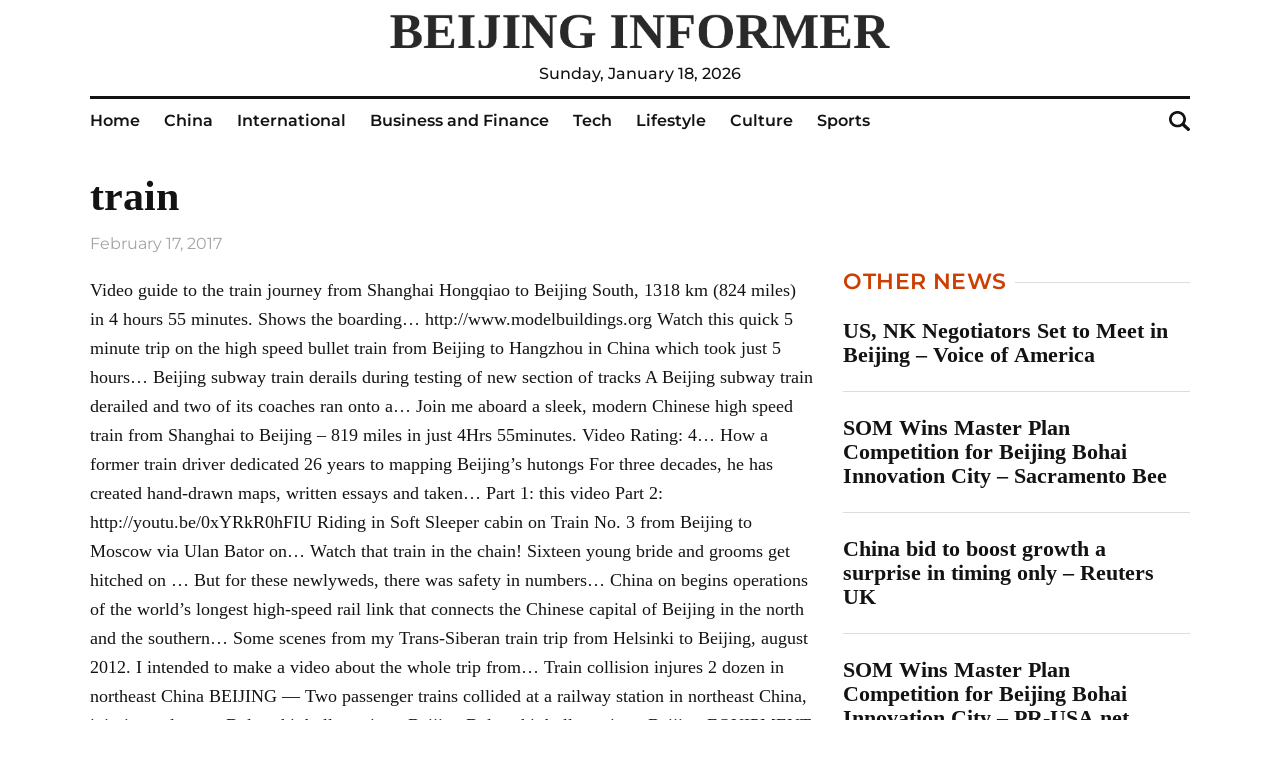

--- FILE ---
content_type: text/html; charset=UTF-8
request_url: https://beijinginformer.com/china/train/
body_size: 8893
content:
<!doctype html>
<html lang="en-US">
<head>
	<meta charset="UTF-8">
	<meta name="viewport" content="width=device-width, initial-scale=1">
	<link rel="profile" href="https://gmpg.org/xfn/11">

	<meta name='robots' content='index, follow, max-image-preview:large, max-snippet:-1, max-video-preview:-1' />
	<style>img:is([sizes="auto" i], [sizes^="auto," i]) { contain-intrinsic-size: 3000px 1500px }</style>
	
	<!-- This site is optimized with the Yoast SEO plugin v23.8 - https://yoast.com/wordpress/plugins/seo/ -->
	<title>train - Beijing Informer</title>
	<link rel="canonical" href="https://beijinginformer.com/china/train/" />
	<meta property="og:locale" content="en_US" />
	<meta property="og:type" content="article" />
	<meta property="og:title" content="train - Beijing Informer" />
	<meta property="og:description" content="Video guide to the train journey from Shanghai Hongqiao to Beijing South, 1318 km (824 miles) in 4..." />
	<meta property="og:url" content="https://beijinginformer.com/china/train/" />
	<meta property="og:site_name" content="Beijing Informer" />
	<meta property="article:published_time" content="2017-02-17T01:27:45+00:00" />
	<meta name="author" content="admin" />
	<meta name="twitter:card" content="summary_large_image" />
	<meta name="twitter:label1" content="Written by" />
	<meta name="twitter:data1" content="admin" />
	<meta name="twitter:label2" content="Est. reading time" />
	<meta name="twitter:data2" content="1 minute" />
	<script type="application/ld+json" class="yoast-schema-graph">{"@context":"https://schema.org","@graph":[{"@type":"Article","@id":"https://beijinginformer.com/china/train/#article","isPartOf":{"@id":"https://beijinginformer.com/china/train/"},"author":{"name":"admin","@id":"https://beijinginformer.com/#/schema/person/6876abb16f61351ac6c92742d976251c"},"headline":"train","datePublished":"2017-02-17T01:27:45+00:00","dateModified":"2017-02-17T01:27:45+00:00","mainEntityOfPage":{"@id":"https://beijinginformer.com/china/train/"},"wordCount":257,"publisher":{"@id":"https://beijinginformer.com/#organization"},"articleSection":["China"],"inLanguage":"en-US"},{"@type":"WebPage","@id":"https://beijinginformer.com/china/train/","url":"https://beijinginformer.com/china/train/","name":"train - Beijing Informer","isPartOf":{"@id":"https://beijinginformer.com/#website"},"datePublished":"2017-02-17T01:27:45+00:00","dateModified":"2017-02-17T01:27:45+00:00","breadcrumb":{"@id":"https://beijinginformer.com/china/train/#breadcrumb"},"inLanguage":"en-US","potentialAction":[{"@type":"ReadAction","target":["https://beijinginformer.com/china/train/"]}]},{"@type":"BreadcrumbList","@id":"https://beijinginformer.com/china/train/#breadcrumb","itemListElement":[{"@type":"ListItem","position":1,"name":"Home","item":"https://beijinginformer.com/"},{"@type":"ListItem","position":2,"name":"train"}]},{"@type":"WebSite","@id":"https://beijinginformer.com/#website","url":"https://beijinginformer.com/","name":"Beijing Informer","description":"an English-language Chinese online newspaper","publisher":{"@id":"https://beijinginformer.com/#organization"},"potentialAction":[{"@type":"SearchAction","target":{"@type":"EntryPoint","urlTemplate":"https://beijinginformer.com/?s={search_term_string}"},"query-input":{"@type":"PropertyValueSpecification","valueRequired":true,"valueName":"search_term_string"}}],"inLanguage":"en-US"},{"@type":"Organization","@id":"https://beijinginformer.com/#organization","name":"Beijing Informer","url":"https://beijinginformer.com/","logo":{"@type":"ImageObject","inLanguage":"en-US","@id":"https://beijinginformer.com/#/schema/logo/image/","url":"https://beijinginformer.com/wp-content/uploads/2023/07/logo.png","contentUrl":"https://beijinginformer.com/wp-content/uploads/2023/07/logo.png","width":1489,"height":102,"caption":"Beijing Informer"},"image":{"@id":"https://beijinginformer.com/#/schema/logo/image/"}},{"@type":"Person","@id":"https://beijinginformer.com/#/schema/person/6876abb16f61351ac6c92742d976251c","name":"admin","image":{"@type":"ImageObject","inLanguage":"en-US","@id":"https://beijinginformer.com/#/schema/person/image/","url":"https://secure.gravatar.com/avatar/ebb927dc47a9bdb92fafe4575980971d?s=96&d=mm&r=g","contentUrl":"https://secure.gravatar.com/avatar/ebb927dc47a9bdb92fafe4575980971d?s=96&d=mm&r=g","caption":"admin"},"url":"https://beijinginformer.com/author/admin/"}]}</script>
	<!-- / Yoast SEO plugin. -->


<link rel="alternate" type="application/rss+xml" title="Beijing Informer &raquo; Feed" href="https://beijinginformer.com/feed/" />
<link rel="alternate" type="application/rss+xml" title="Beijing Informer &raquo; Comments Feed" href="https://beijinginformer.com/comments/feed/" />
<script>
window._wpemojiSettings = {"baseUrl":"https:\/\/s.w.org\/images\/core\/emoji\/15.0.3\/72x72\/","ext":".png","svgUrl":"https:\/\/s.w.org\/images\/core\/emoji\/15.0.3\/svg\/","svgExt":".svg","source":{"concatemoji":"https:\/\/beijinginformer.com\/wp-includes\/js\/wp-emoji-release.min.js?ver=6.7.2"}};
/*! This file is auto-generated */
!function(i,n){var o,s,e;function c(e){try{var t={supportTests:e,timestamp:(new Date).valueOf()};sessionStorage.setItem(o,JSON.stringify(t))}catch(e){}}function p(e,t,n){e.clearRect(0,0,e.canvas.width,e.canvas.height),e.fillText(t,0,0);var t=new Uint32Array(e.getImageData(0,0,e.canvas.width,e.canvas.height).data),r=(e.clearRect(0,0,e.canvas.width,e.canvas.height),e.fillText(n,0,0),new Uint32Array(e.getImageData(0,0,e.canvas.width,e.canvas.height).data));return t.every(function(e,t){return e===r[t]})}function u(e,t,n){switch(t){case"flag":return n(e,"\ud83c\udff3\ufe0f\u200d\u26a7\ufe0f","\ud83c\udff3\ufe0f\u200b\u26a7\ufe0f")?!1:!n(e,"\ud83c\uddfa\ud83c\uddf3","\ud83c\uddfa\u200b\ud83c\uddf3")&&!n(e,"\ud83c\udff4\udb40\udc67\udb40\udc62\udb40\udc65\udb40\udc6e\udb40\udc67\udb40\udc7f","\ud83c\udff4\u200b\udb40\udc67\u200b\udb40\udc62\u200b\udb40\udc65\u200b\udb40\udc6e\u200b\udb40\udc67\u200b\udb40\udc7f");case"emoji":return!n(e,"\ud83d\udc26\u200d\u2b1b","\ud83d\udc26\u200b\u2b1b")}return!1}function f(e,t,n){var r="undefined"!=typeof WorkerGlobalScope&&self instanceof WorkerGlobalScope?new OffscreenCanvas(300,150):i.createElement("canvas"),a=r.getContext("2d",{willReadFrequently:!0}),o=(a.textBaseline="top",a.font="600 32px Arial",{});return e.forEach(function(e){o[e]=t(a,e,n)}),o}function t(e){var t=i.createElement("script");t.src=e,t.defer=!0,i.head.appendChild(t)}"undefined"!=typeof Promise&&(o="wpEmojiSettingsSupports",s=["flag","emoji"],n.supports={everything:!0,everythingExceptFlag:!0},e=new Promise(function(e){i.addEventListener("DOMContentLoaded",e,{once:!0})}),new Promise(function(t){var n=function(){try{var e=JSON.parse(sessionStorage.getItem(o));if("object"==typeof e&&"number"==typeof e.timestamp&&(new Date).valueOf()<e.timestamp+604800&&"object"==typeof e.supportTests)return e.supportTests}catch(e){}return null}();if(!n){if("undefined"!=typeof Worker&&"undefined"!=typeof OffscreenCanvas&&"undefined"!=typeof URL&&URL.createObjectURL&&"undefined"!=typeof Blob)try{var e="postMessage("+f.toString()+"("+[JSON.stringify(s),u.toString(),p.toString()].join(",")+"));",r=new Blob([e],{type:"text/javascript"}),a=new Worker(URL.createObjectURL(r),{name:"wpTestEmojiSupports"});return void(a.onmessage=function(e){c(n=e.data),a.terminate(),t(n)})}catch(e){}c(n=f(s,u,p))}t(n)}).then(function(e){for(var t in e)n.supports[t]=e[t],n.supports.everything=n.supports.everything&&n.supports[t],"flag"!==t&&(n.supports.everythingExceptFlag=n.supports.everythingExceptFlag&&n.supports[t]);n.supports.everythingExceptFlag=n.supports.everythingExceptFlag&&!n.supports.flag,n.DOMReady=!1,n.readyCallback=function(){n.DOMReady=!0}}).then(function(){return e}).then(function(){var e;n.supports.everything||(n.readyCallback(),(e=n.source||{}).concatemoji?t(e.concatemoji):e.wpemoji&&e.twemoji&&(t(e.twemoji),t(e.wpemoji)))}))}((window,document),window._wpemojiSettings);
</script>
<style id='wp-emoji-styles-inline-css'>

	img.wp-smiley, img.emoji {
		display: inline !important;
		border: none !important;
		box-shadow: none !important;
		height: 1em !important;
		width: 1em !important;
		margin: 0 0.07em !important;
		vertical-align: -0.1em !important;
		background: none !important;
		padding: 0 !important;
	}
</style>
<link rel='stylesheet' id='wp-block-library-css' href='https://beijinginformer.com/wp-includes/css/dist/block-library/style.min.css?ver=6.7.2' media='all' />
<style id='classic-theme-styles-inline-css'>
/*! This file is auto-generated */
.wp-block-button__link{color:#fff;background-color:#32373c;border-radius:9999px;box-shadow:none;text-decoration:none;padding:calc(.667em + 2px) calc(1.333em + 2px);font-size:1.125em}.wp-block-file__button{background:#32373c;color:#fff;text-decoration:none}
</style>
<style id='global-styles-inline-css'>
:root{--wp--preset--aspect-ratio--square: 1;--wp--preset--aspect-ratio--4-3: 4/3;--wp--preset--aspect-ratio--3-4: 3/4;--wp--preset--aspect-ratio--3-2: 3/2;--wp--preset--aspect-ratio--2-3: 2/3;--wp--preset--aspect-ratio--16-9: 16/9;--wp--preset--aspect-ratio--9-16: 9/16;--wp--preset--color--black: #000000;--wp--preset--color--cyan-bluish-gray: #abb8c3;--wp--preset--color--white: #ffffff;--wp--preset--color--pale-pink: #f78da7;--wp--preset--color--vivid-red: #cf2e2e;--wp--preset--color--luminous-vivid-orange: #ff6900;--wp--preset--color--luminous-vivid-amber: #fcb900;--wp--preset--color--light-green-cyan: #7bdcb5;--wp--preset--color--vivid-green-cyan: #00d084;--wp--preset--color--pale-cyan-blue: #8ed1fc;--wp--preset--color--vivid-cyan-blue: #0693e3;--wp--preset--color--vivid-purple: #9b51e0;--wp--preset--gradient--vivid-cyan-blue-to-vivid-purple: linear-gradient(135deg,rgba(6,147,227,1) 0%,rgb(155,81,224) 100%);--wp--preset--gradient--light-green-cyan-to-vivid-green-cyan: linear-gradient(135deg,rgb(122,220,180) 0%,rgb(0,208,130) 100%);--wp--preset--gradient--luminous-vivid-amber-to-luminous-vivid-orange: linear-gradient(135deg,rgba(252,185,0,1) 0%,rgba(255,105,0,1) 100%);--wp--preset--gradient--luminous-vivid-orange-to-vivid-red: linear-gradient(135deg,rgba(255,105,0,1) 0%,rgb(207,46,46) 100%);--wp--preset--gradient--very-light-gray-to-cyan-bluish-gray: linear-gradient(135deg,rgb(238,238,238) 0%,rgb(169,184,195) 100%);--wp--preset--gradient--cool-to-warm-spectrum: linear-gradient(135deg,rgb(74,234,220) 0%,rgb(151,120,209) 20%,rgb(207,42,186) 40%,rgb(238,44,130) 60%,rgb(251,105,98) 80%,rgb(254,248,76) 100%);--wp--preset--gradient--blush-light-purple: linear-gradient(135deg,rgb(255,206,236) 0%,rgb(152,150,240) 100%);--wp--preset--gradient--blush-bordeaux: linear-gradient(135deg,rgb(254,205,165) 0%,rgb(254,45,45) 50%,rgb(107,0,62) 100%);--wp--preset--gradient--luminous-dusk: linear-gradient(135deg,rgb(255,203,112) 0%,rgb(199,81,192) 50%,rgb(65,88,208) 100%);--wp--preset--gradient--pale-ocean: linear-gradient(135deg,rgb(255,245,203) 0%,rgb(182,227,212) 50%,rgb(51,167,181) 100%);--wp--preset--gradient--electric-grass: linear-gradient(135deg,rgb(202,248,128) 0%,rgb(113,206,126) 100%);--wp--preset--gradient--midnight: linear-gradient(135deg,rgb(2,3,129) 0%,rgb(40,116,252) 100%);--wp--preset--font-size--small: 13px;--wp--preset--font-size--medium: 20px;--wp--preset--font-size--large: 36px;--wp--preset--font-size--x-large: 42px;--wp--preset--spacing--20: 0.44rem;--wp--preset--spacing--30: 0.67rem;--wp--preset--spacing--40: 1rem;--wp--preset--spacing--50: 1.5rem;--wp--preset--spacing--60: 2.25rem;--wp--preset--spacing--70: 3.38rem;--wp--preset--spacing--80: 5.06rem;--wp--preset--shadow--natural: 6px 6px 9px rgba(0, 0, 0, 0.2);--wp--preset--shadow--deep: 12px 12px 50px rgba(0, 0, 0, 0.4);--wp--preset--shadow--sharp: 6px 6px 0px rgba(0, 0, 0, 0.2);--wp--preset--shadow--outlined: 6px 6px 0px -3px rgba(255, 255, 255, 1), 6px 6px rgba(0, 0, 0, 1);--wp--preset--shadow--crisp: 6px 6px 0px rgba(0, 0, 0, 1);}:where(.is-layout-flex){gap: 0.5em;}:where(.is-layout-grid){gap: 0.5em;}body .is-layout-flex{display: flex;}.is-layout-flex{flex-wrap: wrap;align-items: center;}.is-layout-flex > :is(*, div){margin: 0;}body .is-layout-grid{display: grid;}.is-layout-grid > :is(*, div){margin: 0;}:where(.wp-block-columns.is-layout-flex){gap: 2em;}:where(.wp-block-columns.is-layout-grid){gap: 2em;}:where(.wp-block-post-template.is-layout-flex){gap: 1.25em;}:where(.wp-block-post-template.is-layout-grid){gap: 1.25em;}.has-black-color{color: var(--wp--preset--color--black) !important;}.has-cyan-bluish-gray-color{color: var(--wp--preset--color--cyan-bluish-gray) !important;}.has-white-color{color: var(--wp--preset--color--white) !important;}.has-pale-pink-color{color: var(--wp--preset--color--pale-pink) !important;}.has-vivid-red-color{color: var(--wp--preset--color--vivid-red) !important;}.has-luminous-vivid-orange-color{color: var(--wp--preset--color--luminous-vivid-orange) !important;}.has-luminous-vivid-amber-color{color: var(--wp--preset--color--luminous-vivid-amber) !important;}.has-light-green-cyan-color{color: var(--wp--preset--color--light-green-cyan) !important;}.has-vivid-green-cyan-color{color: var(--wp--preset--color--vivid-green-cyan) !important;}.has-pale-cyan-blue-color{color: var(--wp--preset--color--pale-cyan-blue) !important;}.has-vivid-cyan-blue-color{color: var(--wp--preset--color--vivid-cyan-blue) !important;}.has-vivid-purple-color{color: var(--wp--preset--color--vivid-purple) !important;}.has-black-background-color{background-color: var(--wp--preset--color--black) !important;}.has-cyan-bluish-gray-background-color{background-color: var(--wp--preset--color--cyan-bluish-gray) !important;}.has-white-background-color{background-color: var(--wp--preset--color--white) !important;}.has-pale-pink-background-color{background-color: var(--wp--preset--color--pale-pink) !important;}.has-vivid-red-background-color{background-color: var(--wp--preset--color--vivid-red) !important;}.has-luminous-vivid-orange-background-color{background-color: var(--wp--preset--color--luminous-vivid-orange) !important;}.has-luminous-vivid-amber-background-color{background-color: var(--wp--preset--color--luminous-vivid-amber) !important;}.has-light-green-cyan-background-color{background-color: var(--wp--preset--color--light-green-cyan) !important;}.has-vivid-green-cyan-background-color{background-color: var(--wp--preset--color--vivid-green-cyan) !important;}.has-pale-cyan-blue-background-color{background-color: var(--wp--preset--color--pale-cyan-blue) !important;}.has-vivid-cyan-blue-background-color{background-color: var(--wp--preset--color--vivid-cyan-blue) !important;}.has-vivid-purple-background-color{background-color: var(--wp--preset--color--vivid-purple) !important;}.has-black-border-color{border-color: var(--wp--preset--color--black) !important;}.has-cyan-bluish-gray-border-color{border-color: var(--wp--preset--color--cyan-bluish-gray) !important;}.has-white-border-color{border-color: var(--wp--preset--color--white) !important;}.has-pale-pink-border-color{border-color: var(--wp--preset--color--pale-pink) !important;}.has-vivid-red-border-color{border-color: var(--wp--preset--color--vivid-red) !important;}.has-luminous-vivid-orange-border-color{border-color: var(--wp--preset--color--luminous-vivid-orange) !important;}.has-luminous-vivid-amber-border-color{border-color: var(--wp--preset--color--luminous-vivid-amber) !important;}.has-light-green-cyan-border-color{border-color: var(--wp--preset--color--light-green-cyan) !important;}.has-vivid-green-cyan-border-color{border-color: var(--wp--preset--color--vivid-green-cyan) !important;}.has-pale-cyan-blue-border-color{border-color: var(--wp--preset--color--pale-cyan-blue) !important;}.has-vivid-cyan-blue-border-color{border-color: var(--wp--preset--color--vivid-cyan-blue) !important;}.has-vivid-purple-border-color{border-color: var(--wp--preset--color--vivid-purple) !important;}.has-vivid-cyan-blue-to-vivid-purple-gradient-background{background: var(--wp--preset--gradient--vivid-cyan-blue-to-vivid-purple) !important;}.has-light-green-cyan-to-vivid-green-cyan-gradient-background{background: var(--wp--preset--gradient--light-green-cyan-to-vivid-green-cyan) !important;}.has-luminous-vivid-amber-to-luminous-vivid-orange-gradient-background{background: var(--wp--preset--gradient--luminous-vivid-amber-to-luminous-vivid-orange) !important;}.has-luminous-vivid-orange-to-vivid-red-gradient-background{background: var(--wp--preset--gradient--luminous-vivid-orange-to-vivid-red) !important;}.has-very-light-gray-to-cyan-bluish-gray-gradient-background{background: var(--wp--preset--gradient--very-light-gray-to-cyan-bluish-gray) !important;}.has-cool-to-warm-spectrum-gradient-background{background: var(--wp--preset--gradient--cool-to-warm-spectrum) !important;}.has-blush-light-purple-gradient-background{background: var(--wp--preset--gradient--blush-light-purple) !important;}.has-blush-bordeaux-gradient-background{background: var(--wp--preset--gradient--blush-bordeaux) !important;}.has-luminous-dusk-gradient-background{background: var(--wp--preset--gradient--luminous-dusk) !important;}.has-pale-ocean-gradient-background{background: var(--wp--preset--gradient--pale-ocean) !important;}.has-electric-grass-gradient-background{background: var(--wp--preset--gradient--electric-grass) !important;}.has-midnight-gradient-background{background: var(--wp--preset--gradient--midnight) !important;}.has-small-font-size{font-size: var(--wp--preset--font-size--small) !important;}.has-medium-font-size{font-size: var(--wp--preset--font-size--medium) !important;}.has-large-font-size{font-size: var(--wp--preset--font-size--large) !important;}.has-x-large-font-size{font-size: var(--wp--preset--font-size--x-large) !important;}
:where(.wp-block-post-template.is-layout-flex){gap: 1.25em;}:where(.wp-block-post-template.is-layout-grid){gap: 1.25em;}
:where(.wp-block-columns.is-layout-flex){gap: 2em;}:where(.wp-block-columns.is-layout-grid){gap: 2em;}
:root :where(.wp-block-pullquote){font-size: 1.5em;line-height: 1.6;}
</style>
<link rel='stylesheet' id='Beijing-style-css' href='https://beijinginformer.com/wp-content/themes/Beijing/style.css?ver=1.0.0' media='all' />
<link rel='stylesheet' id='boo-grid-4.6-css' href='https://beijinginformer.com/wp-content/themes/Beijing/bootstrap-grid.min.css?ver=1.0.0' media='all' />
<link rel='stylesheet' id='fancybox-css-css' href='https://beijinginformer.com/wp-content/themes/Beijing/js/jquery.fancybox.min.css?ver=1.0.0' media='all' />
<script src="https://beijinginformer.com/wp-includes/js/jquery/jquery.min.js?ver=3.7.1" id="jquery-core-js"></script>
<script src="https://beijinginformer.com/wp-includes/js/jquery/jquery-migrate.min.js?ver=3.4.1" id="jquery-migrate-js"></script>
<link rel="https://api.w.org/" href="https://beijinginformer.com/wp-json/" /><link rel="alternate" title="JSON" type="application/json" href="https://beijinginformer.com/wp-json/wp/v2/posts/2849" /><link rel="EditURI" type="application/rsd+xml" title="RSD" href="https://beijinginformer.com/xmlrpc.php?rsd" />
<meta name="generator" content="WordPress 6.7.2" />
<link rel='shortlink' href='https://beijinginformer.com/?p=2849' />
<link rel="alternate" title="oEmbed (JSON)" type="application/json+oembed" href="https://beijinginformer.com/wp-json/oembed/1.0/embed?url=https%3A%2F%2Fbeijinginformer.com%2Fchina%2Ftrain%2F" />
<link rel="alternate" title="oEmbed (XML)" type="text/xml+oembed" href="https://beijinginformer.com/wp-json/oembed/1.0/embed?url=https%3A%2F%2Fbeijinginformer.com%2Fchina%2Ftrain%2F&#038;format=xml" />
<link rel="icon" href="https://beijinginformer.com/wp-content/uploads/2023/07/cropped-v246-tent-16-customerservice_2-32x32.jpeg" sizes="32x32" />
<link rel="icon" href="https://beijinginformer.com/wp-content/uploads/2023/07/cropped-v246-tent-16-customerservice_2-192x192.jpeg" sizes="192x192" />
<link rel="apple-touch-icon" href="https://beijinginformer.com/wp-content/uploads/2023/07/cropped-v246-tent-16-customerservice_2-180x180.jpeg" />
<meta name="msapplication-TileImage" content="https://beijinginformer.com/wp-content/uploads/2023/07/cropped-v246-tent-16-customerservice_2-270x270.jpeg" />
</head>

<body class="post-template-default single single-post postid-2849 single-format-standard wp-custom-logo no-sidebar">

	
<div id="page" class="site">

<header class="site-header compensate-for-scrollbar">
	<div class="container">
		<div class="site-branding">
			<a href="https://beijinginformer.com/" class="custom-logo-link" rel="home"><img width="1489" height="102" src="https://beijinginformer.com/wp-content/uploads/2023/07/logo.png" class="custom-logo" alt="Beijing Informer" decoding="async" fetchpriority="high" /></a>			<div class="current-date">Sunday, January 18, 2026</div>
		</div>
	</div>

	<div class="menu_header_wrap">
		<div class="container">
			<div class="d-flex align-items-center justify-content-between">
				<div class="menu_inner">
					
					<div class="d-flex align-items-center">
						<div class="site-branding mr-5">
							<a href="https://beijinginformer.com/" class="custom-logo-link" rel="home"><img width="1489" height="102" src="https://beijinginformer.com/wp-content/uploads/2023/07/logo.png" class="custom-logo" alt="Beijing Informer" decoding="async" /></a>						</div>
						<nav>
							<div class="menu-header-container"><ul id="menu-header" class="d-flex"><li id="menu-item-9473" class="menu-item menu-item-type-custom menu-item-object-custom menu-item-home menu-item-9473"><a href="https://beijinginformer.com/">Home</a></li>
<li id="menu-item-9474" class="menu-item menu-item-type-taxonomy menu-item-object-category current-post-ancestor current-menu-parent current-post-parent menu-item-9474"><a href="https://beijinginformer.com/china/">China</a></li>
<li id="menu-item-9774" class="menu-item menu-item-type-taxonomy menu-item-object-category menu-item-9774"><a href="https://beijinginformer.com/world/">International</a></li>
<li id="menu-item-9475" class="menu-item menu-item-type-taxonomy menu-item-object-category menu-item-9475"><a href="https://beijinginformer.com/economy/">Business and Finance</a></li>
<li id="menu-item-9773" class="menu-item menu-item-type-taxonomy menu-item-object-category menu-item-9773"><a href="https://beijinginformer.com/technologies/">Tech</a></li>
<li id="menu-item-9476" class="menu-item menu-item-type-taxonomy menu-item-object-category menu-item-9476"><a href="https://beijinginformer.com/life/">Lifestyle</a></li>
<li id="menu-item-9775" class="menu-item menu-item-type-taxonomy menu-item-object-category menu-item-9775"><a href="https://beijinginformer.com/culture/">Culture</a></li>
<li id="menu-item-9772" class="menu-item menu-item-type-taxonomy menu-item-object-category menu-item-9772"><a href="https://beijinginformer.com/sport/">Sports</a></li>
</ul></div>						</nav>
					</div>
				</div>

				<div class="d-flex align-items-center justify-content-end header_search">
					<div class="search_column">
						<div class="d-flex justify-content-end wrap_search h-100">
    <div class="search_panel">
        <form role="search" method="get" id="searchform" class="searchform d-flex" action="https://beijinginformer.com/">
                <input type="text" value="" name="s" id="s" placeholder="" required/>
                <label for="searchsubmit" class="s-submit d-flex align-items-center">
                    <svg width="21" height="20" viewBox="0 0 21 20" fill="none" xmlns="http://www.w3.org/2000/svg"><path d="M20.5027 17.2037L15.6747 12.5423C16.495 11.2815 16.9711 9.79126 16.9711 8.19198C16.9711 3.66741 13.1718 0 8.48536 0C3.79893 0 0 3.66741 0 8.19198C0 12.7167 3.79875 16.3838 8.48536 16.3838C10.2881 16.3838 11.9579 15.8397 13.332 14.9151L18.1026 19.5211C18.434 19.8408 18.8686 20 19.3026 20C19.7372 20 20.1712 19.8408 20.5032 19.5211C21.1657 18.8808 21.1657 17.8438 20.5027 17.2037ZM8.48536 13.7297C5.31776 13.7297 2.74966 11.2506 2.74966 8.19232C2.74966 5.13407 5.31776 2.65476 8.48536 2.65476C11.6531 2.65476 14.2211 5.13407 14.2211 8.19232C14.2211 11.2506 11.6531 13.7297 8.48536 13.7297Z"/></svg>
                    <input type="submit" id="searchsubmit" value="" />
                </label>
        </form>
    </div>
    <div class="s-icon d-flex">
    	<svg class="loop-icon" width="21" height="20" viewBox="0 0 21 20" fill="none" xmlns="http://www.w3.org/2000/svg"><path d="M20.5027 17.2037L15.6747 12.5423C16.495 11.2815 16.9711 9.79126 16.9711 8.19198C16.9711 3.66741 13.1718 0 8.48536 0C3.79893 0 0 3.66741 0 8.19198C0 12.7167 3.79875 16.3838 8.48536 16.3838C10.2881 16.3838 11.9579 15.8397 13.332 14.9151L18.1026 19.5211C18.434 19.8408 18.8686 20 19.3026 20C19.7372 20 20.1712 19.8408 20.5032 19.5211C21.1657 18.8808 21.1657 17.8438 20.5027 17.2037ZM8.48536 13.7297C5.31776 13.7297 2.74966 11.2506 2.74966 8.19232C2.74966 5.13407 5.31776 2.65476 8.48536 2.65476C11.6531 2.65476 14.2211 5.13407 14.2211 8.19232C14.2211 11.2506 11.6531 13.7297 8.48536 13.7297Z"/></svg>

        <svg data-win="gl0ry_to_ukra1ne" class="loop-icon_close" width="20" height="19" viewBox="0 0 20 19" fill="none" xmlns="http://www.w3.org/2000/svg"><path fill-rule="evenodd" clip-rule="evenodd" d="M2.73529 0.79769C2.33837 0.400768 1.69483 0.400768 1.29791 0.797691C0.900988 1.19461 0.900988 1.83815 1.29791 2.23507L8.56286 9.50002L1.29796 16.7649C0.90104 17.1618 0.90104 17.8054 1.29796 18.2023C1.69488 18.5992 2.33842 18.5992 2.73534 18.2023L10.0002 10.9374L17.2651 18.2023C17.6621 18.5992 18.3056 18.5992 18.7025 18.2023C19.0994 17.8054 19.0994 17.1618 18.7025 16.7649L11.4376 9.50002L18.7026 2.23507C19.0995 1.83815 19.0995 1.19461 18.7026 0.797691C18.3057 0.400768 17.6621 0.400768 17.2652 0.79769L10.0002 8.06264L2.73529 0.79769Z"/><path d="M1.29791 0.797691L1.65146 1.15124L1.29791 0.797691ZM2.73529 0.79769L2.38174 1.15124L2.73529 0.79769ZM1.29791 2.23507L0.944357 2.58863H0.944357L1.29791 2.23507ZM8.56286 9.50002L8.91641 9.85358L9.26997 9.50002L8.91641 9.14647L8.56286 9.50002ZM1.29796 16.7649L0.944409 16.4114L0.944409 16.4114L1.29796 16.7649ZM1.29796 18.2023L0.944409 18.5559H0.944409L1.29796 18.2023ZM2.73534 18.2023L3.0889 18.5559H3.0889L2.73534 18.2023ZM10.0002 10.9374L10.3538 10.5839L10.0002 10.2303L9.64669 10.5839L10.0002 10.9374ZM18.7025 18.2023L19.0561 18.5559L19.0561 18.5559L18.7025 18.2023ZM18.7025 16.7649L19.0561 16.4114V16.4114L18.7025 16.7649ZM11.4376 9.50002L11.0841 9.14647L10.7305 9.50002L11.0841 9.85358L11.4376 9.50002ZM18.7026 2.23507L18.349 1.88152V1.88152L18.7026 2.23507ZM18.7026 0.797691L18.349 1.15124V1.15124L18.7026 0.797691ZM17.2652 0.79769L17.6187 1.15124V1.15124L17.2652 0.79769ZM10.0002 8.06264L9.64669 8.41619L10.0002 8.76975L10.3538 8.41619L10.0002 8.06264ZM1.65146 1.15124C1.85312 0.949584 2.18008 0.949584 2.38174 1.15124L3.08885 0.444137C2.49666 -0.148047 1.53654 -0.148047 0.944357 0.444137L1.65146 1.15124ZM1.65146 1.88152C1.4498 1.67986 1.4498 1.3529 1.65146 1.15124L0.944357 0.444137C0.352173 1.03632 0.352173 1.99644 0.944357 2.58863L1.65146 1.88152ZM8.91641 9.14647L1.65146 1.88152L0.944357 2.58863L8.20931 9.85358L8.91641 9.14647ZM8.20931 9.14647L0.944409 16.4114L1.65152 17.1185L8.91641 9.85358L8.20931 9.14647ZM0.944409 16.4114C0.352225 17.0036 0.352225 17.9637 0.944409 18.5559L1.65152 17.8488C1.44986 17.6471 1.44986 17.3201 1.65152 17.1185L0.944409 16.4114ZM0.944409 18.5559C1.53659 19.148 2.49671 19.148 3.0889 18.5559L2.38179 17.8488C2.18013 18.0504 1.85318 18.0504 1.65152 17.8488L0.944409 18.5559ZM3.0889 18.5559L10.3538 11.291L9.64669 10.5839L2.38179 17.8488L3.0889 18.5559ZM17.6187 17.8488L10.3538 10.5839L9.64669 11.291L16.9116 18.5559L17.6187 17.8488ZM18.349 17.8488C18.1473 18.0504 17.8204 18.0504 17.6187 17.8488L16.9116 18.5559C17.5038 19.148 18.4639 19.148 19.0561 18.5559L18.349 17.8488ZM18.349 17.1185C18.5506 17.3201 18.5506 17.6471 18.349 17.8488L19.0561 18.5559C19.6483 17.9637 19.6483 17.0036 19.0561 16.4114L18.349 17.1185ZM11.0841 9.85358L18.349 17.1185L19.0561 16.4114L11.7912 9.14647L11.0841 9.85358ZM11.7912 9.85358L19.0561 2.58863L18.349 1.88152L11.0841 9.14647L11.7912 9.85358ZM19.0561 2.58863C19.6483 1.99644 19.6483 1.03632 19.0561 0.444137L18.349 1.15124C18.5507 1.3529 18.5507 1.67986 18.349 1.88152L19.0561 2.58863ZM19.0561 0.444138C18.4639 -0.148047 17.5038 -0.148048 16.9116 0.444137L17.6187 1.15124C17.8204 0.949584 18.1474 0.949584 18.349 1.15124L19.0561 0.444138ZM16.9116 0.444137L9.64669 7.70909L10.3538 8.41619L17.6187 1.15124L16.9116 0.444137ZM2.38174 1.15124L9.64669 8.41619L10.3538 7.70909L3.08885 0.444137L2.38174 1.15124Z"/></svg>
    </div>
</div>					</div>
					<div class="d-md-none d-block ml-3">
						<div class="burger"><span></span></div>
					</div>
				</div>
			</div>
		</div>
	</div>
</header>

<main>
	<div class="container">
		<article class="single_post row">
							<div class="col-lg-8">
					<h1>train</h1>					
					<div class="date_post">
						February 17, 2017					</div>
				</div>
				<div class="col-lg-8">
					
					<div class="mb-2">
											</div>
					
					<div class="content_acticle">
						<p>Video guide to the train journey from Shanghai Hongqiao to Beijing South, 1318 km (824 miles) in 4 hours 55 minutes. Shows the boarding… http://www.modelbuildings.org Watch this quick 5 minute trip on the high speed bullet train from Beijing to Hangzhou in China which took just 5 hours… Beijing subway train derails during testing of new section of tracks A Beijing subway train derailed and two of its coaches ran onto a… Join me aboard a sleek, modern Chinese high speed train from Shanghai to Beijing – 819 miles in just 4Hrs 55minutes. Video Rating: 4… How a former train driver dedicated 26 years to mapping Beijing&#8217;s hutongs For three decades, he has created hand-drawn maps, written essays and taken… Part 1: this video Part 2: http://youtu.be/0xYRkR0hFIU Riding in Soft Sleeper cabin on Train No. 3 from Beijing to Moscow via Ulan Bator on… Watch that train in the chain! Sixteen young bride and grooms get hitched on … But for these newlyweds, there was safety in numbers… China on begins operations of the world’s longest high-speed rail link that connects the Chinese capital of Beijing in the north and the southern… Some scenes from my Trans-Siberan train trip from Helsinki to Beijing, august 2012. I intended to make a video about the whole trip from… Train collision injures 2 dozen in northeast China BEIJING — Two passenger trains collided at a railway station in northeast China, injuring at least… Delays hit bullet train to Beijing Delays hit bullet train to Beijing-EQUIPMENT glitches hit the busy Beijing-Shanghai high-speed railway line yesterday, leading to delays…</p>
					</div>
				</div>
						<div class="col-lg-4">
				
<aside id="secondary" class="widget-area">
		<div class="other_posts">
        
                	<div class="other_posts_title"><span>Other news</span></div>
        	<div class="last_other_news">
	             
	            	<a href="https://beijinginformer.com/china/us-nk-negotiators-set-to-meet-in-beijing-voice-of-america/" class="wrap_title h-100">
			    		<div class="title_news">
			    			US, NK Negotiators Set to Meet in Beijing &#8211; Voice of America			    		</div>
			    	</a>	            	
	             
	            	<a href="https://beijinginformer.com/china/som-wins-master-plan-competition-for-beijing-bohai-innovation-city-sacramento-bee/" class="wrap_title h-100">
			    		<div class="title_news">
			    			SOM Wins Master Plan Competition for Beijing Bohai Innovation City &#8211; Sacramento Bee			    		</div>
			    	</a>	            	
	             
	            	<a href="https://beijinginformer.com/china/china-bid-to-boost-growth-a-surprise-in-timing-only-reuters-uk/" class="wrap_title h-100">
			    		<div class="title_news">
			    			China bid to boost growth a surprise in timing only &#8211; Reuters UK			    		</div>
			    	</a>	            	
	             
	            	<a href="https://beijinginformer.com/china/som-wins-master-plan-competition-for-beijing-bohai-innovation-city-pr-usa-net/" class="wrap_title h-100">
			    		<div class="title_news">
			    			SOM Wins Master Plan Competition for Beijing Bohai Innovation City &#8211; PR-USA.net			    		</div>
			    	</a>	            	
	                        </div>
                        </div>
		
	</aside>
			</div>
		</article>
	</div>
</main>


	<footer id="colophon" class="site-footer">
		<div class="container">
			<div class="d-flex flex-md-nowrap flex-wrap justify-content-between align-items-center">
				<div class="mr-5">
					<div class="site-branding">
						<a href="https://beijinginformer.com/" class="custom-logo-link" rel="home"><img width="1489" height="102" src="https://beijinginformer.com/wp-content/uploads/2023/07/logo.png" class="custom-logo" alt="Beijing Informer" decoding="async" /></a>					</div>
					<p class="my-0">© 2011 - 2026 All rights reserved.</p>
				</div>
				<nav>
					<div class="menu-footer-container"><ul id="menu-footer" class="footer_menu d-md-flex d-none flex-wrap justify-content-end"><li id="menu-item-9839" class="menu-item menu-item-type-taxonomy menu-item-object-category current-post-ancestor current-menu-parent current-post-parent menu-item-9839"><a href="https://beijinginformer.com/china/">China</a></li>
<li id="menu-item-9840" class="menu-item menu-item-type-taxonomy menu-item-object-category menu-item-9840"><a href="https://beijinginformer.com/culture/">Culture</a></li>
<li id="menu-item-9841" class="menu-item menu-item-type-taxonomy menu-item-object-category menu-item-9841"><a href="https://beijinginformer.com/world/">International</a></li>
<li id="menu-item-9842" class="menu-item menu-item-type-taxonomy menu-item-object-category menu-item-9842"><a href="https://beijinginformer.com/life/">Lifestyle</a></li>
<li id="menu-item-9843" class="menu-item menu-item-type-taxonomy menu-item-object-category menu-item-9843"><a href="https://beijinginformer.com/sport/">Sports</a></li>
<li id="menu-item-9844" class="menu-item menu-item-type-taxonomy menu-item-object-category menu-item-9844"><a href="https://beijinginformer.com/technologies/">Technologies</a></li>
<li id="menu-item-9833" class="menu-item menu-item-type-post_type menu-item-object-page menu-item-9833"><a href="https://beijinginformer.com/about-beijing-informer/">About Beijing Informer</a></li>
</ul></div>					<div class="menu-footer-container"><ul id="menu-footer-1" class="footer_menu d-md-none d-flex flex-wrap justify-content-end"><li class="menu-item menu-item-type-taxonomy menu-item-object-category current-post-ancestor current-menu-parent current-post-parent menu-item-9839"><a href="https://beijinginformer.com/china/">China</a></li>
<li class="menu-item menu-item-type-taxonomy menu-item-object-category menu-item-9840"><a href="https://beijinginformer.com/culture/">Culture</a></li>
<li class="menu-item menu-item-type-taxonomy menu-item-object-category menu-item-9841"><a href="https://beijinginformer.com/world/">International</a></li>
<li class="menu-item menu-item-type-taxonomy menu-item-object-category menu-item-9842"><a href="https://beijinginformer.com/life/">Lifestyle</a></li>
<li class="menu-item menu-item-type-taxonomy menu-item-object-category menu-item-9843"><a href="https://beijinginformer.com/sport/">Sports</a></li>
<li class="menu-item menu-item-type-taxonomy menu-item-object-category menu-item-9844"><a href="https://beijinginformer.com/technologies/">Technologies</a></li>
<li class="menu-item menu-item-type-post_type menu-item-object-page menu-item-9833"><a href="https://beijinginformer.com/about-beijing-informer/">About Beijing Informer</a></li>
</ul></div>				</nav>
				
			</div>
		</div>
	</footer>



</div>

<script src="https://beijinginformer.com/wp-content/themes/Beijing/js/jquery.fancybox.min.js?ver=1.0.0" id="fancybox-js-js"></script>
<script src="https://beijinginformer.com/wp-content/themes/Beijing/js/ajax_loadmore.js?ver=1.0.0" id="ajax_loadmore-js-js"></script>
<script src="https://beijinginformer.com/wp-content/themes/Beijing/js/custom.js?ver=1.0.0" id="custom-js-js"></script>

</body>
</html>


--- FILE ---
content_type: application/javascript; charset=utf-8
request_url: https://beijinginformer.com/wp-content/themes/Beijing/js/custom.js?ver=1.0.0
body_size: 514
content:
jQuery(document).ready(function($){
	//search
	$(".s-icon").click(function(){
	    $("body").toggleClass("s-active");
	});

	//menu
	$(function () {
	    $('.burger').click(function(evt) {
	    evt.stopPropagation(); //stops the document click action
	        $('body').toggleClass('menu--open');
	        $('body').removeClass('s-active');
	    });
	    $(document).click(function() {
	        $('body').removeClass('menu--open'); //make all inactive
	    });
	});

	//function is link the image ?
    function isImgLink(url) {
        if(typeof url !== 'string') return false;
        return(url.match(/^http[^\?]*.(jpg|jpeg|gif|png|tiff|bmp)(\?(.*))?$/gmi) != null);
    }
    // console.log(isImgLink('https://example.com/img.jpg')); // true
    // console.log(isImgLink('https://example.com/any-route?param=not-img-file.jpg')); // false
    // console.log(isImgLink('https://example.com/img.jpg?param=123')); // true

    //wp gutenberg gallery
    $('.wp-block-gallery figure a, .wp-block-image a').each(function() { 
        var linkHref = $(this).attr('href'); //get href 
        //if href is link img then attr fancybox
        if(isImgLink(linkHref)){
           $(this).attr('data-fancybox', 'images');
        }
    });

	//scroll
	function updateScroll() {
		if ($(window).scrollTop() >= 50) {
			$("header").addClass('scrolled');
		} else {
			$("header").removeClass("scrolled");
		}
	}
	$(function() {
		$(window).scroll(updateScroll);
		updateScroll();
	});

});

